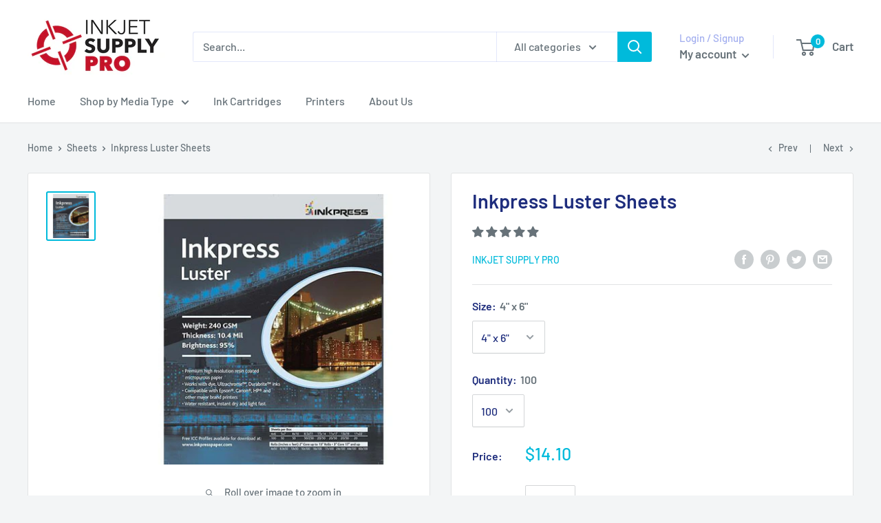

--- FILE ---
content_type: text/css
request_url: https://inkjetsupplypro.com/cdn/shop/t/12/assets/azexo-extension-debut.css?v=63478352065062401151583766826
body_size: 76
content:
@import"https://fonts.googleapis.com/css?family=Work+Sans:100,100italic,200,200italic,300,300italic,400,400italic,500,500italic,600,600italic,700,700italic,800,800italic,900,900italic%7CWork+Sans:100,100italic,200,200italic,300,300italic,400,400italic,500,500italic,600,600italic,700,700italic,800,800italic,900,900italic&subset=latin,latin-ext";.az-debut{color:#69727b;font-family:Work Sans;font-weight:400;font-style:normal;font-size:16px}.az-debut h1,.az-debut h2,.az-debut h3,.az-debut h4,.az-debut h5,.az-debut h6{color:#3d4246;font-family:Work Sans;font-weight:700;font-style:normal;font-size:26px;margin:0 0 17.5px;line-height:1.2;overflow-wrap:break-word;word-wrap:break-word}.az-debut h1{font-size:2.1875em;text-transform:none;letter-spacing:0}@media only screen and (max-width: 749px){.az-debut h1{font-size:2em}}.az-debut h2{font-size:1.25em;text-transform:uppercase;letter-spacing:.1em}@media only screen and (max-width: 749px){.az-debut h2{font-size:1.125em}}.az-debut h3{font-size:1.625em;text-transform:none;letter-spacing:0}@media only screen and (max-width: 749px){.az-debut h3{font-size:1.25em}}.az-debut h4{font-size:1.0625em}@media only screen and (max-width: 749px){.az-debut h4{font-size:.9375em}}.az-debut h5{font-size:.9375em}@media only screen and (max-width: 749px){.az-debut h5{font-size:.8125em}}.az-debut h6{font-size:.875em}@media only screen and (max-width: 749px){.az-debut h6{font-size:.75em}}.az-debut a{color:#3d4246;text-decoration:none}.az-debut input,.az-debut select,.az-debut textarea{color:#000;border:1px solid #949494;background-color:#fff}.az-debut button,.az-debut .az-button a{color:#fff;background-color:#557b97;font-size:14px;font-weight:700;text-transform:uppercase;border:1px solid transparent;padding:10px 18px}.az-debut .az-product-price .az-product-prices{font-weight:600;color:#69727b}.az-debut .az-product-price .az-product-prices .az-sale-price{color:#557b97}.az-debut .az-product-image img{border:1px solid rgba(105,114,123,.2)}.az-debut .az-collections-list .az-background,.az-debut .az-collection .az-background{background-color:#3d424666}.az-debut .az-collections-list .az-collection-title>div>h3,.az-debut .az-collection .az-collection-title>div>h3{text-align:center;color:#fff}.az-debut .az-article-read-more button{color:#fff;background-color:#557b97;font-size:14px;font-weight:700;text-transform:uppercase;border:1px solid transparent;border:1px solid #3d4246;color:#3d4246;background-color:transparent;font-size:12px;padding:5px 15px}.az-debut .az-product .az-product-prices{font-size:20px}.az-debut .az-product .az-product-options .az-product-option label{color:#3d4246}.az-debut .az-product .az-product-options .az-product-option select{color:#000;border:1px solid #949494;background-color:#fff;font-size:15px;line-height:22px}.az-debut .az-product .az-quantity-wrapper input{color:#000;border:1px solid #949494;background-color:#fff;font-weight:600;text-align:center;font-size:15px}.az-debut .az-product .az-quantity-wrapper svg{fill:#3d4246}.az-debut .az-product .az-product-description{color:#3d4246}.az-debut .az-product .az-product-cart-button button{color:#fff;background-color:#557b97;font-size:14px;font-weight:700;text-transform:uppercase;border:1px solid transparent;padding:10px 18px}.az-debut .az-image{border:1px solid rgba(105,114,123,.2)}.az-debut img[src*="/collection1.svg"],.az-debut img[src*="/collection2.svg"],.az-debut img[src*="/collection3.svg"],.az-debut img[src*="/logo.svg"],.az-debut img[src*="/product1.svg"],.az-debut img[src*="/product2.svg"],.az-debut img[src*="/product3.svg"],.az-debut img[src*="/product4.svg"],.az-debut img[src*="/product5.svg"],.az-debut img[src*="/product6.svg"],.az-debut img[src*="/square-image.svg"],.az-debut img[src*="/wide-image1.svg"],.az-debut img[src*="/wide-image2.svg"]{opacity:.3;background-color:#0000004d}.az-button.az-debut-button a{color:#fff;background-color:#557b97;font-size:14px;font-weight:700;text-transform:uppercase;border:1px solid transparent;padding:10px 18px}.az-button.az-debut-small-button a{color:#fff;background-color:#557b97;font-size:14px;font-weight:700;text-transform:uppercase;border:1px solid transparent;border:1px solid #3d4246;color:#3d4246;background-color:transparent;font-size:12px;padding:5px 15px}.az-debut-border-color{border-color:#e8e9eb}.az-debut-overlay-background{background-color:#3d424666}.az-debut-gray-background{background-color:#69727b0d}
/*# sourceMappingURL=/cdn/shop/t/12/assets/azexo-extension-debut.css.map?v=63478352065062401151583766826 */


--- FILE ---
content_type: text/javascript
request_url: https://inkjetsupplypro.com/cdn/shop/t/12/assets/custom.js?v=90373254691674712701571166727
body_size: -765
content:
//# sourceMappingURL=/cdn/shop/t/12/assets/custom.js.map?v=90373254691674712701571166727
